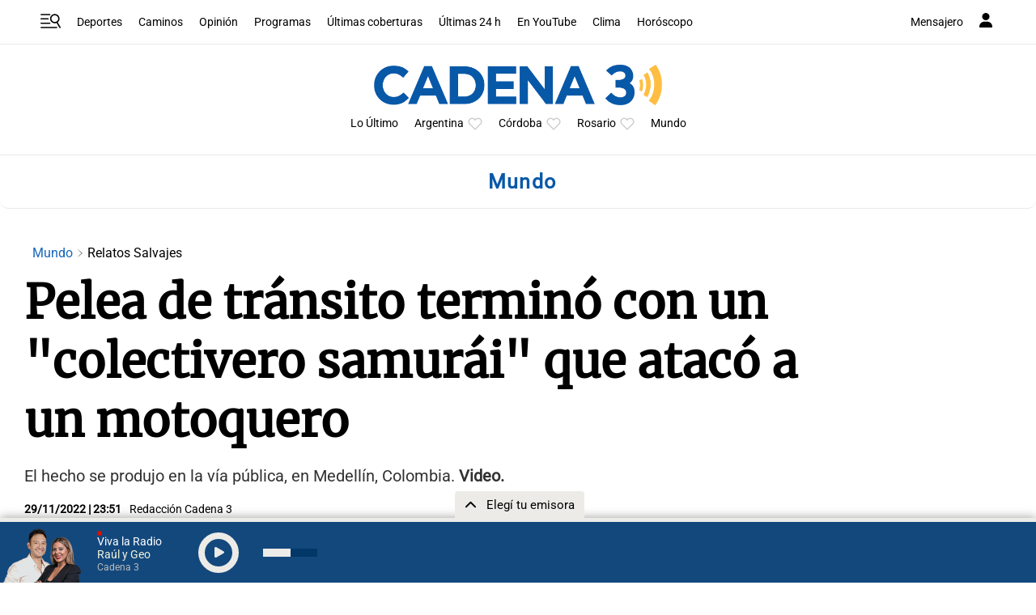

--- FILE ---
content_type: text/html; charset=utf-8
request_url: https://www.google.com/recaptcha/api2/aframe
body_size: 267
content:
<!DOCTYPE HTML><html><head><meta http-equiv="content-type" content="text/html; charset=UTF-8"></head><body><script nonce="rWgXL15d8zovo96jPqdB7w">/** Anti-fraud and anti-abuse applications only. See google.com/recaptcha */ try{var clients={'sodar':'https://pagead2.googlesyndication.com/pagead/sodar?'};window.addEventListener("message",function(a){try{if(a.source===window.parent){var b=JSON.parse(a.data);var c=clients[b['id']];if(c){var d=document.createElement('img');d.src=c+b['params']+'&rc='+(localStorage.getItem("rc::a")?sessionStorage.getItem("rc::b"):"");window.document.body.appendChild(d);sessionStorage.setItem("rc::e",parseInt(sessionStorage.getItem("rc::e")||0)+1);localStorage.setItem("rc::h",'1769113418268');}}}catch(b){}});window.parent.postMessage("_grecaptcha_ready", "*");}catch(b){}</script></body></html>

--- FILE ---
content_type: application/javascript; charset=utf-8
request_url: https://fundingchoicesmessages.google.com/f/AGSKWxV4Q_ReMXEjffiOmVcBIXq-QKy8s12vTYeLaQBckMs3dA0_szYfV1qUvBgG0U0dbQqDVdWh3OnpeaTl6lnG76Fc-7S9kHT9gIv1D5a5b8G8iwVNPcsRxJTcBJ6DITYRf-WCooRi5bhXmSiqs6BCNg_dUCngJ3Osh9qzkkbom5xYvA0ajadL4VmQWZeG/_/ads?param=/popunderking._ad_2012./adserv_/exitsplash.
body_size: -1289
content:
window['12b68e95-c328-48d0-a0a2-d9c6ff0b6dd6'] = true;